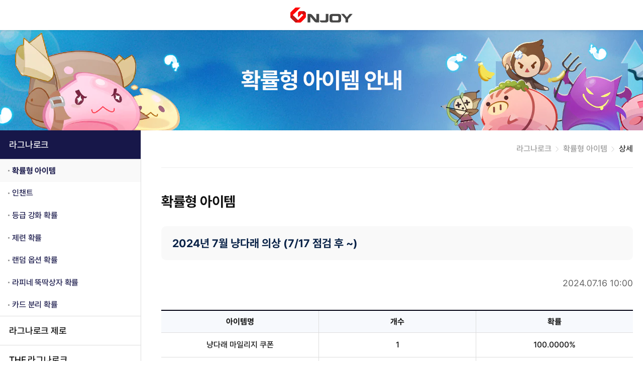

--- FILE ---
content_type: text/html; charset=utf-8
request_url: https://probability.gnjoy.com/RO/LIST1/CKR/0008
body_size: 4687
content:
<!DOCTYPE html>
<html lang="ko">
<head>
    
<meta http-equiv="Content-Type" content="text/html; charset=UTF-8" />
<meta http-equiv="X-UA-Compatible" content="IE=edge" />
<meta name="viewport" content="width=device-width, initial-scale=1.0" />
<!-- S: meta -->
<meta name="keywords" content="" />
<meta name="description" content="" />
<meta property="og:url" content="" />
<meta property="og:title" content="" />
<meta property="og:description" content="" />
<meta property="og:image" content="" />

<!-- S: 240311 수정 -->
<link rel="icon" href="https://imgc.gnjoy.com/gnjoy/probabilityItem/favicon.ico?v=" type="image/x-icon" />
<link rel="shortcut icon" href="https://imgc.gnjoy.com/gnjoy/probabilityItem/favicon.ico?v=" type="image/x-icon" />
<!-- E: 240311 수정 -->

<title>확률형 아이템 안내</title>
<!-- E: meta -->

<script src="https://imgc.gnjoy.com/common/js/jquery-3.last.min.js?v="></script>

<link rel="stylesheet" href="https://imgc.gnjoy.com/common/20220818_common_footer/css/common-footer-noFont.min.css?v=" />

<link rel="stylesheet" type="text/css" href="https://imgc.gnjoy.com/gnjoy/probabilityItem/web/css/common.min.css?v=" />

<!-- Google tag (gtag.js) -->
<script async src="https://www.googletagmanager.com/gtag/js?id=G-4FDVMCWG6C"></script>
<script>
    window.dataLayer = window.dataLayer || [];
    function gtag() { dataLayer.push(arguments); }
    gtag('js', new Date());

    gtag('config', 'G-4FDVMCWG6C');
</script>
    
</head>

<body>

    


    <header class="header" id="header">
    <div class="header__container">
        <a href="https://gnjoy.com" target="_blank" class="logo">
            <h1 class="sr-only">GNJOY</h1>
            <svg viewBox="0 0 259 64" fill="none" xmlns="http://www.w3.org/2000/svg">
                <g>
                    <path d="M234.81 41.5799L246.74 27.2699H258.82L240.46 48.9199V63.6899H229.16V48.9199L210.79 27.2699H222.88L234.81 41.5799Z" class="logo-text" fill="#474747"></path>
                    <path d="M174.33 27.2599H199.75C207.29 27.2599 211.06 30.6099 211.06 37.3099V53.6399C211.06 60.3399 207.29 63.6899 199.75 63.6899H174.33C166.8 63.6899 163.03 60.3399 163.03 53.6399V37.3099C163.02 30.6099 166.79 27.2599 174.33 27.2599ZM174.33 39.8199V51.1199C174.33 53.6199 176 54.8699 179.36 54.8899H194.73C198.08 54.8899 199.75 53.6299 199.75 51.1199V39.8199C199.75 37.3099 198.07 36.0499 194.73 36.0499H179.36C176 36.0499 174.33 37.3099 174.33 39.8199Z" class="logo-text" fill="#474747"></path>
                    <path d="M158.38 27.2599V53.6299C158.38 60.3299 154.61 63.6799 147.07 63.6799H133.46C125.92 63.6799 122.16 60.7399 122.16 54.8899H142.05C145.4 54.8899 147.07 53.6299 147.07 51.1199V27.2599H158.38Z" class="logo-text" fill="#474747"></path>
                    <path d="M81.54 27.2599C84.89 27.2599 87.82 28.5099 90.33 31.0199L108.22 52.3799V27.2599H119.53V63.6799H109.48C106.13 63.6799 103.2 62.4199 100.69 59.9099L82.8 38.5599V63.6799H71.49V27.2599H81.54Z" class="logo-text" fill="#474747"></path>
                    <path d="M62.5499 19.65C62.5499 19.65 61.8499 18.95 60.2899 17.38C58.7299 15.82 56.1699 15.84 56.1699 15.84H39.4999C39.4999 15.84 38.7899 15.85 37.8899 16.07L63.7699 41.94C63.9999 41.04 64.0099 40.33 64.0099 40.33V23.66C63.9999 23.67 64.0699 21.18 62.5499 19.65Z" fill="#C31414"></path>
                    <path d="M0.27002 21.9399C0.0100195 22.8999 0.0100098 23.6699 0.0100098 23.6699V40.3399C0.0100098 40.3399 0.0100281 42.8899 1.56003 44.4599C1.56003 44.4599 17.63 60.5199 19.56 62.4499C21.13 63.9999 23.68 63.9999 23.68 63.9999H40.35C40.35 63.9999 41.12 63.9999 42.08 63.7399L0.27002 21.9399Z" fill="#C31919"></path>
                    <path opacity="0.35" fill-rule="evenodd" clip-rule="evenodd" d="M11.1839 32.8512L0.27002 21.9399C0.0100195 22.8999 0.0100098 23.6699 0.0100098 23.6699V40.3399C0.0100098 40.3399 0.0100206 41.8531 0.718606 43.2659L11.1839 32.8512ZM27.8098 63.9999H23.68C23.68 63.9999 22.1732 63.9999 20.7631 63.2959L31.1331 52.7956L34.832 56.4936L27.8098 63.9999ZM39.5597 15.84H39.4999C39.4999 15.84 38.7899 15.85 37.8899 16.07L48.3416 26.5176L58.5541 16.297C57.3237 15.831 56.1699 15.84 56.1699 15.84H52.7547L52.7547 15.84H39.56L39.5597 15.84ZM63.5686 21.2823L53.3142 31.4883L55.9108 34.0839L64.0099 26.4032V23.66C64.0099 23.66 64.0088 23.6469 64.0082 23.6199C64.0037 23.4061 63.9815 22.3691 63.5686 21.2823Z" fill="black"></path>
                    <path fill-rule="evenodd" clip-rule="evenodd" d="M40.34 0C40.34 0 41.11 0.00999454 42.07 0.259995L0.26001 42.05C9.77516e-06 41.1 0 40.33 0 40.33V23.66C0 23.66 1.83582e-05 21.11 1.55002 19.54L19.55 1.54C21.12 0 23.67 0 23.67 0H40.34ZM35.53 17.3C35.52 17.3 34.8 18.02 33.27 19.56C31.73 21.1 31.73 23.68 31.73 23.68V40.34C31.73 40.34 31.74 41.05 31.96 41.95L57.84 16.07C56.94 15.84 56.22 15.84 56.22 15.84H39.56L39.5584 15.8399C39.4856 15.8379 37.0597 15.7702 35.53 17.3ZM21.9399 63.7299C22.8999 63.9899 23.67 63.9899 23.67 63.9899H40.34C40.34 63.9899 42.89 63.9899 44.46 62.4499C44.46 62.4499 60.52 46.3799 62.46 44.4499C64 42.8799 64.0099 40.3299 64.0099 40.3299V23.6599C64.0099 23.6599 64.0099 22.8799 63.7499 21.9299L21.9399 63.7299Z" fill="#FF0606"></path>
                </g>
            </svg>
        </a>
    </div>
</header>



    <main id="contents" class="main">
        <section class="main__visual">
            <span class="sr-only">확률형 아이템 안내</span>
        </section>
        <section class="main__container">
            <section class="main__lnb">
                
<nav class="lnb">
    <div class="lnb__wrap">
        <div class="select-game-item">
            <ul class="list-1dp">
                        <li class="item">
                            <a class="link" href="/RO/LIST1/CKR/0008">&#xB77C;&#xADF8;&#xB098;&#xB85C;&#xD06C;</a>
                            <ul class="list-2dp">
                                    <li class="item"><a class="link active" href="/RO/LIST1">&#xD655;&#xB960;&#xD615; &#xC544;&#xC774;&#xD15C;</a></li>
                                    <li class="item"><a class="link " href="/RO/ENCHANT">&#xC778;&#xCC48;&#xD2B8;</a></li>
                                    <li class="item"><a class="link " href="/RO/GRADEBUILD">&#xB4F1;&#xAE09; &#xAC15;&#xD654; &#xD655;&#xB960;</a></li>
                                    <li class="item"><a class="link " href="/RO/SMELT">&#xC81C;&#xB828; &#xD655;&#xB960;</a></li>
                                    <li class="item"><a class="link " href="/RO/RANDOMOPTION">&#xB79C;&#xB364; &#xC635;&#xC158; &#xD655;&#xB960;</a></li>
                                    <li class="item"><a class="link " href="/RO/RAFFINEBOX">&#xB77C;&#xD53C;&#xB124; &#xB69D;&#xB531;&#xC0C1;&#xC790; &#xD655;&#xB960;</a></li>
                                    <li class="item"><a class="link " href="/RO/CARD">&#xCE74;&#xB4DC; &#xBD84;&#xB9AC; &#xD655;&#xB960;</a></li>
                            </ul>
                        </li>
                        <li class="item">
                            <a class="link" href="/Board/Detail?gameId=ROZ">&#xB77C;&#xADF8;&#xB098;&#xB85C;&#xD06C; &#xC81C;&#xB85C;</a>
                            <ul class="list-2dp">
                                    <li class="item"><a class="link " href="/ROZ/LIST1">&#xD655;&#xB960;&#xD615; &#xC544;&#xC774;&#xD15C;</a></li>
                                    <li class="item"><a class="link " href="/ROZ/ENCHANT">&#xC778;&#xCC48;&#xD2B8;</a></li>
                                    <li class="item"><a class="link " href="/ROZ/SMELT">&#xC81C;&#xB828; &#xD655;&#xB960;</a></li>
                                    <li class="item"><a class="link " href="/ROZ/CARD">&#xCE74;&#xB4DC; &#xBD84;&#xB9AC; &#xD655;&#xB960;</a></li>
                            </ul>
                        </li>
                        <li class="item">
                            <a class="link" href="/Board/Detail?gameId=THERO">THE &#xB77C;&#xADF8;&#xB098;&#xB85C;&#xD06C;</a>
                            <ul class="list-2dp">
                                    <li class="item"><a class="link " href="/THERO/LIST0">&#xD655;&#xB960; &#xC548;&#xB0B4;</a></li>
                                    <li class="item"><a class="link " href="/THERO/LIST1">&#xC18C;&#xD658;</a></li>
                                    <li class="item"><a class="link " href="/THERO/LIST2">&#xC544;&#xC774;&#xD15C;</a></li>
                                    <li class="item"><a class="link " href="/THERO/LIST3">&#xCF58;&#xD150;&#xCE20;</a></li>
                                    <li class="item"><a class="link " href="/THERO/LIST4">&#xC7A5;&#xBE44;</a></li>
                                    <li class="item"><a class="link " href="/THERO/LIST5">&#xC774;&#xBCA4;&#xD2B8;</a></li>
                            </ul>
                        </li>
                        <li class="item">
                            <a class="link" href="/Board/Detail?gameId=poringidle">&#xD3EC;&#xB9C1; &#xD0A4;&#xC6B0;&#xAE30;</a>
                            <ul class="list-2dp">
                                    <li class="item"><a class="link " href="/poringidle/LIST">&#xD655;&#xB960; &#xC815;&#xBCF4; &#xBAA8;&#xC74C;</a></li>
                                    <li class="item"><a class="link " href="/poringidle/GACHA">&#xC18C;&#xD658;</a></li>
                                    <li class="item"><a class="link " href="/poringidle/EVENT">&#xC774;&#xBCA4;&#xD2B8; &#xAD00;&#xB828;</a></li>
                                    <li class="item"><a class="link " href="/poringidle/CONTENTS">&#xCF58;&#xD150;&#xCE20;</a></li>
                            </ul>
                        </li>
                        <li class="item">
                            <a class="link" href="/Board/Detail?gameId=ROIP">RO &#xC544;&#xC774;&#xB4E4; &#xC5B4;&#xB4DC;&#xBCA4;&#xCC98; PLUS</a>
                            <ul class="list-2dp">
                                    <li class="item"><a class="link " href="/ROIP/ROIP">&#xD655;&#xB960; &#xC815;&#xBCF4; &#xBAA8;&#xC74C;</a></li>
                                    <li class="item"><a class="link " href="/ROIP/LIST1">&#xC544;&#xC774;&#xD15C;</a></li>
                                    <li class="item"><a class="link " href="/ROIP/LIST2">&#xCF58;&#xD150;&#xCE20;</a></li>
                                    <li class="item"><a class="link " href="/ROIP/LIST3">&#xC18C;&#xD658;</a></li>
                                    <li class="item"><a class="link " href="/ROIP/LIST6">&#xC7C1;&#xD0C8; &#xB8F0;&#xB81B;</a></li>
                                    <li class="item"><a class="link " href="/ROIP/LIST7">&#xCE74;&#xB4DC; &#xC7AC;&#xC870;&#xD569;</a></li>
                            </ul>
                        </li>
            </ul>
        </div>
    </div>
</nav>

            </section>
            <section class="main__content">
                <div class="container">
                    <div class="breadcrumb">
                        <!-- 현재경로 표시 -->
                        <span>&#xB77C;&#xADF8;&#xB098;&#xB85C;&#xD06C;</span>
                        <span>&#xD655;&#xB960;&#xD615; &#xC544;&#xC774;&#xD15C;</span>
                            <span>상세</span>
                    </div>

                    <div class="title-wrap">
    <div class="d-flex align-items-center justify-content-between">
        <h2 class="title fs-2">&#xD655;&#xB960;&#xD615; &#xC544;&#xC774;&#xD15C;</h2>
    </div>

        <h3 class="title-item">
2024&#xB144; 7&#xC6D4; &#xB0E5;&#xB2E4;&#xB798; &#xC758;&#xC0C1; (7/17 &#xC810;&#xAC80; &#xD6C4; ~)        </h3>
        <p class="text-right fs-5 my-8">
            2024.07.16 10:00
        </p>
</div>

<div class="content-wrap">
    <section><div class="table-wrap"><table><thead><tr><th>아이템명</th><th>개수</th><th>확률</th></tr></thead><tbody><tr><td>냥다래 마일리지 쿠폰</td><td>1</td><td>100.0000%</td></tr><tr><td>의상 에이스 슈핀네</td><td>1</td><td>3.7000%</td></tr><tr><td>의상 리틀 어비스 드래곤</td><td>1</td><td>3.7000%</td></tr><tr><td>의상 파랑새의 장미장식</td><td>1</td><td>3.7000%</td></tr><tr><td>의상 파란장미의 안대</td><td>1</td><td>3.7000%</td></tr><tr><td>의상 커다란 리본 머플러(파랑)</td><td>1</td><td>3.7000%</td></tr><tr><td>의상 디자이너의 붓</td><td>1</td><td>3.7000%</td></tr><tr><td>의상 토끼 집사</td><td>1</td><td>3.7000%</td></tr><tr><td>의상 오버핏 피아멧트의 두건</td><td>1</td><td>3.7000%</td></tr><tr><td>의상 캔디 헤어</td><td>1</td><td>3.7000%</td></tr><tr><td>의상 언더림 안경</td><td>1</td><td>3.7000%</td></tr><tr><td>의상 천사의 미니실크햇</td><td>1</td><td>3.7000%</td></tr><tr><td>의상 디저트의 포로</td><td>1</td><td>3.7000%</td></tr><tr><td>의상 새끼 데저트 울프</td><td>1</td><td>3.7000%</td></tr><tr><td>의상 하트 천사</td><td>1</td><td>3.7000%</td></tr><tr><td>의상 검정 리본 베레모</td><td>1</td><td>3.7000%</td></tr><tr><td>의상 클로버 헤어핀</td><td>1</td><td>3.7000%</td></tr><tr><td>의상 푸른 강아지 풀</td><td>1</td><td>3.7000%</td></tr><tr><td>의상 꿀벌모자</td><td>1</td><td>11.1000%</td></tr><tr><td>의상 블라인드 글라스</td><td>1</td><td>11.1000%</td></tr><tr><td>의상 파르페 햇</td><td>1</td><td>11.1000%</td></tr><tr><td>의상 허니 디퍼</td><td>1</td><td>3.8000%</td></tr></tbody></table></div></section>
</div>

    <div class="mt-8 d-flex justify-content-center">
        <a href="#" onclick="AppHelper.historyBack('/RO/LIST1');" class="btn-list"> 목록 </a>
    </div>


                </div>
            </section>
        </section>
    </main>

    <!-- S: 240318 수정 -->
<footer class="common-footer" id="footer">
    <div class="common-footer__container">
        <!-- <ul class="common-footer__link">
          <li><a class="link" href="http://www.gravity.co.kr/index.asp" target="_blank">회사소개</a></li>
          <li><a class="link" href="https://member.gnjoy.com/support/terms/terms01.asp">이용약관</a></li>
          <li><a class="link" href="https://member.gnjoy.com/support/terms/terms02.asp">유료서비스 이용약관</a></li>
          <li><a class="link link--privacy" href="https://member.gnjoy.com/support/terms/terms03.asp">개인정보 처리방침</a></li>
          <li><a class="link" href="https://member.gnjoy.com/support/terms/terms04.asp">청소년 보호정책</a></li>
          <li><a class="link" href="//member.gnjoy.com/user/selectiveShutdown/Index.asp?action=parentindex">게임시간선택제</a></li>
          <li><a class="link" href="https://member.gnjoy.com/support/terms/terms06.asp">모바일 이용약관</a></li>
          <li><a class="link" href="https://member.gnjoy.com/support/terms/terms07.asp">모바일 개인정보처리방침</a></li>
          <li><a class="link" href="http://pcbang.gnjoy.com/" target="_blank">PC방 가맹문의</a></li>
          <li><a class="link link--inquiry" href="https://www.gravity.co.kr/kr/utility/contactUs.asp" target="_blank">사업문의</a></li>
        </ul> -->
        <!-- 240325 수정 : 삭제 -->

        <div class="common-footer__txt">
            <address class="common-footer__txt__address">
                <span>㈜그라비티</span>
                <span>대표이사 : 박현철</span>
                <span>서울특별시 마포구 월드컵북로 396, 15층(상암동, 누리꿈스퀘어 연구개발타워)</span>
                <span>전화문의: 1588-9897</span>
                <span>팩스: 02-2132-7077</span>
                <span>
                    e-mail :
                    <a href="/cdn-cgi/l/email-protection#186f7d7a75796b6c7d6a587f6a796e716c61367b7736736a"><span class="__cf_email__" data-cfemail="512634333c302225342311362330273825287f323e7f3a23">[email&#160;protected]</span></a>
                </span>
            </address>
            <address class="common-footer__txt__address">
                <span>사업자등록번호: 201-81-56197</span>
                <span class="btn-bizinfo"><button class="btn" onclick="window.open('//www.ftc.go.kr/bizCommPop.do?wrkr_no=2018156197', 'bizCommPop', 'width=750, height=700')">사업자정보확인</button></span>
                <span>통신사업자등록번호: 제2008-서울마포-0207호</span>
                <span>고객지원센터 : 서울특별시 마포구 월드컵북로 396, 15층(상암동, 누리꿈스퀘어 연구개발타워)</span>
            </address>
        </div>

        <div class="common-footer__bottom">
            <div class="common-footer__bottom__logo">
                <span class="logo logo__gravity"><span class="sr-only">GRAVITY</span></span>
            </div>
            <div class="common-footer__bottom__copyright">© GRAVITY CO., LTD. ALL RIGHTS RESERVED.</div>
        </div>

        <!-- <div class="common-footer__trademarks">
          <p>All <span class="trademarks-btn">trademarks</span> used on this website are the property of their respective owners.</p>
        </div>
        #include file="/common/trademarksPopup/trademarksPopup.html" -->
        <!-- 240325 수정 : 삭제 -->
    </div>
</footer>

    <script data-cfasync="false" src="/cdn-cgi/scripts/5c5dd728/cloudflare-static/email-decode.min.js"></script><script src="https://imgc.gnjoy.com/gnjoy/probabilityItem/web/js/common.min.js?v="></script>
    <script src="/js/AppHelper.js?v=rHspFEdj13qakl82EPYF7hXOd9cz8BeuWU9cNHyY4TE"></script>
    
    


</body>
</html>

--- FILE ---
content_type: text/css
request_url: https://imgc.gnjoy.com/common/20220818_common_footer/css/common-footer-noFont.min.css?v=
body_size: 2607
content:
.common-footer{height:auto;width:100%;padding:30px 0 60px;text-align:center;background-color:#f9f9f9;position:relative;overflow:hidden}.common-footer *{margin:0;padding:0}.common-footer,.common-footer *{-webkit-box-sizing:border-box;box-sizing:border-box;line-height:initial;letter-spacing:initial;word-break:keep-all}.common-footer .txt_hidden,.common-footer .txtHidden,.common-footer caption{display:inline;overflow:hidden;position:absolute;top:0;left:0;font-size:0;text-indent:-9999px}.common-footer.common-footer--simple{padding:30px 0}.common-footer.common-footer--simple .common-footer__bottom{margin-top:0}.common-footer.common-footer--darkmode{background-color:#1e1e23}.common-footer.common-footer--darkmode .common-footer__link li:before{border-left-color:#dcdbdb}.common-footer.common-footer--darkmode .common-footer__link .link{color:#dcdbdb}.common-footer.common-footer--darkmode .logo__gravity{background-position:-10px -65px;width:150px;height:35px}.common-footer.common-footer--darkmode .logo__neocyonGravity{background-position:-10px -175px;width:150px;height:35px}.common-footer.common-footer--darkmode .spr-grade__anab-bsi{background-position:-6px -2694px;width:105px;height:44px}.common-footer__container{max-width:1240px;padding:0 20px;margin:0 auto;width:100%;-webkit-box-sizing:border-box;box-sizing:border-box}.common-footer__link{display:-webkit-box;display:-ms-flexbox;display:flex;-ms-flex-wrap:wrap;flex-wrap:wrap;-webkit-box-pack:center;-ms-flex-pack:center;justify-content:center;margin-bottom:30px}.common-footer__link li{position:relative;padding:0 .5em}.common-footer__link li:nth-child(1):before{content:none}.common-footer__link li:before{content:"";left:-1px;height:.8em;top:50%;margin-top:-0.4em;position:absolute;border-left:1px solid #707070}.common-footer__link .link{display:-webkit-box;display:-ms-flexbox;display:flex;-webkit-box-align:center;-ms-flex-align:center;align-items:center;-webkit-box-pack:center;-ms-flex-pack:center;justify-content:center;color:#707070;font-size:14px;letter-spacing:-0.02em}.common-footer__link .link--privacy{color:#1470e1 !important}.common-footer__link .link--inquiry{color:#00aeef !important}.common-footer__link .link--inquiry:before{content:"";width:14px;height:17px;display:inline-block;background-image:url("data:image/svg+xml,%3Csvg width='14' height='17' viewBox='0 0 14 17' fill='none' xmlns='http://www.w3.org/2000/svg'%3E%3Cpath d='M12.292 9.59921C11.5432 9.28771 10.5623 9.04911 9.4487 8.90988C9.51294 8.28898 9.54362 7.64397 9.54362 7.00105C9.54362 6.35813 9.51268 5.71311 9.4487 5.09012C10.5623 4.95089 11.5408 4.71229 12.2899 4.39843C12.6767 5.18268 12.8953 6.06656 12.8953 7.00105C12.8953 7.93344 12.6788 8.81496 12.292 9.59921ZM6.78893 1.10911C6.85972 1.10702 6.93025 1.10466 7.00105 1.10466C7.07184 1.10466 7.14237 1.10675 7.21317 1.10911C7.63295 1.39413 8.1786 2.4744 8.46597 4.30142C7.48271 4.37431 6.46878 4.36776 5.53639 4.28831C5.8256 2.46784 6.36914 1.39177 6.78893 1.10911ZM5.33948 7.00131C5.33948 6.33401 5.37042 5.72203 5.42574 5.16537C5.96037 5.21414 6.51702 5.23591 7.08705 5.23591C7.58418 5.23591 8.08342 5.21598 8.574 5.17848C8.62932 5.73304 8.66026 6.34056 8.66026 7.00105C8.66026 7.66153 8.62932 8.26906 8.574 8.82151C8.09679 8.78166 7.59756 8.76409 7.08705 8.76409C6.51702 8.76409 5.95827 8.78612 5.42574 8.83489C5.37042 8.27823 5.33948 7.66625 5.33948 7.00131ZM11.8347 3.63202C11.1763 3.89055 10.3192 4.09166 9.34067 4.21306C9.16395 3.05544 8.87238 2.02367 8.47253 1.29029C9.85302 1.64584 11.0395 2.49196 11.8347 3.63202ZM5.52957 1.29029C5.12971 2.01922 4.84024 3.04233 4.66142 4.19103C3.696 4.05836 2.84096 3.84414 2.20459 3.57669C2.99985 2.46548 4.16875 1.64138 5.52957 1.29029ZM11.4524 12.3528C13.0144 11.067 14 9.17732 14 7.00131C14 3.13934 10.8604 0 7.00105 0C3.56122 0 0.695621 2.48987 0.110387 5.76398C0.037495 6.16594 0 6.57917 0 7.00105C0 10.8628 2.05409 13.8914 6.01386 15.0328V16.7809L11.8513 13.41L6.0136 10.0397V11.6952C2.81893 11.6952 1.11567 9.10495 1.11567 6.64629C1.13324 6.34528 1.17283 6.05004 1.23471 5.76398C1.343 5.26239 1.51317 4.78518 1.74286 4.34127C2.47204 4.66614 3.44166 4.91786 4.55313 5.0681C4.4868 5.69791 4.45586 6.34948 4.45586 7.00131C4.45586 7.65078 4.4868 8.30262 4.55313 8.93216C3.87692 9.02262 3.25419 9.1532 2.70409 9.31419C2.73712 9.35405 2.76597 9.3939 2.79691 9.43349C2.89418 9.55725 2.98464 9.67655 3.07982 9.76701L3.10185 9.78694L3.12177 9.81133C3.19231 9.89104 3.27857 9.96812 3.37349 10.0478C3.76889 9.95292 4.20205 9.87111 4.66142 9.80923C4.7233 10.2025 4.79619 10.5804 4.88246 10.9359H4.88456C5.02824 10.98 5.15174 11.0177 5.24036 11.0222H5.26685C5.26685 11.0222 5.33082 11.0287 5.35075 11.0311V8.89257L6.66963 9.65269C6.80886 9.65033 6.94808 9.64824 7.08731 9.64824C7.56006 9.64824 8.02416 9.6658 8.46597 9.6991C8.4151 10.0193 8.35768 10.3176 8.2937 10.5916L9.08896 11.051C9.18834 10.6556 9.2746 10.2293 9.34094 9.7872C10.3218 9.90887 11.1792 10.1097 11.8374 10.3682C11.4464 10.9273 10.9624 11.4155 10.4057 11.8109L11.4524 12.3528Z' fill='%2300AEEF' /%3E%3C/svg%3E")}.common-footer__txt{margin-bottom:30px}.common-footer__txt *{color:#707070;font-size:12px}.common-footer__txt .btn{cursor:pointer;background:none;vertical-align:initial;text-decoration:underline;text-underline-offset:2px;letter-spacing:-0.02em;border:0;outline:0}.common-footer__txt__address{display:block;font-style:normal}.common-footer__txt span{padding:.1em .3em;line-height:1.3;display:inline-block}.common-footer__game-info{display:-webkit-box;display:-ms-flexbox;display:flex;-webkit-box-pack:center;-ms-flex-pack:center;justify-content:center;-ms-flex-wrap:wrap;flex-wrap:wrap;margin-left:-2px;margin-right:-2px;margin-top:-4px}.common-footer__game-info>*{margin:4px 2px 0}.common-footer .game-grade-mark{display:-webkit-box;display:-ms-flexbox;display:flex;-webkit-box-pack:center;-ms-flex-pack:center;justify-content:center}.common-footer .game-grade-mark>*{margin-left:4px}.common-footer .game-grade-mark>*:nth-child(1){margin-left:0}.common-footer .game-grade-table{table-layout:fixed;text-align:left;height:54px;width:auto}.common-footer .game-grade-table tr{height:auto;background:none}.common-footer .game-grade-table colgroup col:nth-child(1){width:54px}.common-footer .game-grade-table colgroup col:nth-child(3){width:108px}.common-footer .game-grade-table td,.common-footer .game-grade-table th{background:none;height:auto;border:0;letter-spacing:-0.02em;line-height:1;vertical-align:middle;font-size:11px;border-top:1px solid rgba(255,255,255,.2);border-left:1px solid rgba(255,255,255,.2);padding:1px 5px;font-weight:300}.common-footer .game-grade-table td:nth-child(1),.common-footer .game-grade-table th:nth-child(1){border-left:0}.common-footer .game-grade-table tr:nth-child(1) th,.common-footer .game-grade-table tr:nth-child(1) td{border-top:0}.common-footer .game-grade-table--all{background-color:#050}.common-footer .game-grade-table--all td,.common-footer .game-grade-table--all th{color:#fff;border-color:#228922}.common-footer .game-grade-table--12{background-color:#007}.common-footer .game-grade-table--12 td,.common-footer .game-grade-table--12 th{color:#fff;border-color:#2929a5}.common-footer .game-grade-table--15{background-color:#fc0}.common-footer .game-grade-table--15 td,.common-footer .game-grade-table--15 th{color:#000;border-color:#877222}.common-footer .game-grade-table--18{background-color:#400}.common-footer .game-grade-table--18 td,.common-footer .game-grade-table--18 th{color:#fff;border-color:#7c1f1f}.common-footer__bottom{margin-top:20px;display:-webkit-box;display:-ms-flexbox;display:flex;-webkit-box-align:center;-ms-flex-align:center;align-items:center;-webkit-box-pack:center;-ms-flex-pack:center;justify-content:center;-ms-flex-wrap:wrap;flex-wrap:wrap}.common-footer__bottom__copyright{font-size:12px;color:#676767;margin-left:12px}.common-footer__bottom__copyright br{display:none}.common-footer__trademarks{margin-top:10px;color:#707070;text-align:center}.common-footer__trademarks p{font-size:12px}.common-footer__trademarks p .trademarks-btn{font-size:12px;text-decoration:underline;cursor:pointer}.common-footer .sr-only{position:absolute;width:1px;height:1px;padding:0;margin:-1px;overflow:hidden;clip:rect(0, 0, 0, 0);white-space:nowrap;border:0}.common-footer .spr-grade{background-image:url(../images/spr-grade.png);background-repeat:no-repeat;display:inline-block}.common-footer .spr-grade__all{background-position:-10px -1666px;width:46px;height:54px}.common-footer .spr-grade__12{background-position:-10px -1740px;width:46px;height:54px}.common-footer .spr-grade__15{background-position:-10px -1814px;width:46px;height:54px}.common-footer .spr-grade__18{background-position:-10px -1888px;width:46px;height:54px}.common-footer .spr-grade__test{background-position:-10px -1962px;width:46px;height:54px}.common-footer .spr-grade__language{background-position:-10px -2036px;width:46px;height:54px}.common-footer .spr-grade__gambling{background-position:-10px -2110px;width:46px;height:54px}.common-footer .spr-grade__crime{background-position:-10px -2184px;width:46px;height:54px}.common-footer .spr-grade__fear{background-position:-10px -2258px;width:46px;height:54px}.common-footer .spr-grade__drug{background-position:-10px -2332px;width:46px;height:54px}.common-footer .spr-grade__sexuality{background-position:-10px -2406px;width:46px;height:54px}.common-footer .spr-grade__violence{background-position:-10px -2480px;width:46px;height:54px}.common-footer .spr-grade__anab-bsi{background-position:-10px -2554px;width:66px;height:28px}.common-footer .logo{background-image:url(../images/footerlogo.png);background-repeat:no-repeat;display:inline-block}.common-footer .logo__gravity{background-position:-10px -10px;width:150px;height:35px}.common-footer .logo__neocyonGravity{background-position:-10px -120px;width:150px;height:35px}

--- FILE ---
content_type: text/css
request_url: https://imgc.gnjoy.com/gnjoy/probabilityItem/web/css/common.min.css?v=
body_size: 6248
content:
@font-face{font-family:"Pretendard";src:url("https://imgc.gnjoy.com/common/fonts/pretendard/Pretendard-Regular.woff") format("woff");font-weight:400;font-style:normal}@font-face{font-family:"Pretendard";src:url("https://imgc.gnjoy.com/common/fonts/pretendard/Pretendard-Medium.woff") format("woff");font-weight:500;font-style:normal}@font-face{font-family:"Pretendard";src:url("https://imgc.gnjoy.com/common/fonts/pretendard/Pretendard-Bold.woff") format("woff");font-weight:700;font-style:normal}@font-face{font-family:"Pretendard";src:url("https://imgc.gnjoy.com/common/fonts/pretendard/Pretendard-Black.woff") format("woff");font-weight:900;font-style:normal}.d-none{display:none}.d-inline-block{display:inline-block !important}.d-block{display:block}.d-flex{display:-webkit-box;display:-ms-flexbox;display:flex}.align-items-center{-webkit-box-align:center;-ms-flex-align:center;align-items:center}.justify-content-between{-webkit-box-pack:justify;-ms-flex-pack:justify;justify-content:space-between}.justify-content-center{-webkit-box-pack:center;-ms-flex-pack:center;justify-content:center}.text-right{text-align:right !important}.text-left{text-align:left !important}.text-center{text-align:center !important}.btn-list{height:3.125em;min-width:120px;padding:0 1em;background-color:#092247;color:#fff;font-weight:600;border-radius:10px;-webkit-box-align:center;-ms-flex-align:center;align-items:center;-webkit-box-pack:center;-ms-flex-pack:center;justify-content:center;display:-webkit-inline-box;display:-ms-inline-flexbox;display:inline-flex}.btn-list:hover{background-color:#0c2d5e}.sr-only{position:absolute;width:1px;height:1px;padding:0;margin:-1px;overflow:hidden;clip:rect(0, 0, 0, 0);white-space:nowrap;border:0}.bar-txt{display:-webkit-box;display:-ms-flexbox;display:flex;-webkit-box-align:center;-ms-flex-align:center;align-items:center;-ms-flex-wrap:wrap;flex-wrap:wrap;margin-left:-0.8em;position:relative;overflow:hidden}.bar-txt__span{padding:0 .8em;position:relative}.bar-txt__span:before{position:absolute;content:"";height:.8em;border-right:1px solid #ddd;left:-1px;top:50%;margin-top:-0.4em;display:block}.text-color-1{color:#092247}.fw-lighter{font-weight:lighter}.fw-light{font-weight:light}.fw-normal{font-weight:normal}.fw-medium{font-weight:medium}.fw-bold{font-weight:bold}.fw-bolder{font-weight:bolder}.text-gray-1{color:#111}.text-gray-2{color:#222}.text-gray-3{color:#333}.text-gray-4{color:#444}.text-gray-5{color:#555}.text-gray-6{color:#666}.text-gray-7{color:#777}.text-gray-8{color:#888}.text-gray-9{color:#999}.fs-1{font-size:2rem}.fs-2{font-size:1.75rem}.fs-3{font-size:1.375rem}.fs-4{font-size:1.25rem}.fs-5{font-size:1.125rem}.m-20{margin:5rem !important}.mt-20,.my-20{margin-top:5rem !important}.mr-20,.mx-20{margin-right:5rem !important}.mb-20,.my-20{margin-bottom:5rem !important}.ml-20,.mx-20{margin-left:5rem !important}.m-19{margin:4.75rem !important}.mt-19,.my-19{margin-top:4.75rem !important}.mr-19,.mx-19{margin-right:4.75rem !important}.mb-19,.my-19{margin-bottom:4.75rem !important}.ml-19,.mx-19{margin-left:4.75rem !important}.m-18{margin:4.5rem !important}.mt-18,.my-18{margin-top:4.5rem !important}.mr-18,.mx-18{margin-right:4.5rem !important}.mb-18,.my-18{margin-bottom:4.5rem !important}.ml-18,.mx-18{margin-left:4.5rem !important}.m-17{margin:4.25rem !important}.mt-17,.my-17{margin-top:4.25rem !important}.mr-17,.mx-17{margin-right:4.25rem !important}.mb-17,.my-17{margin-bottom:4.25rem !important}.ml-17,.mx-17{margin-left:4.25rem !important}.m-16{margin:4rem !important}.mt-16,.my-16{margin-top:4rem !important}.mr-16,.mx-16{margin-right:4rem !important}.mb-16,.my-16{margin-bottom:4rem !important}.ml-16,.mx-16{margin-left:4rem !important}.m-15{margin:3.75rem !important}.mt-15,.my-15{margin-top:3.75rem !important}.mr-15,.mx-15{margin-right:3.75rem !important}.mb-15,.my-15{margin-bottom:3.75rem !important}.ml-15,.mx-15{margin-left:3.75rem !important}.m-14{margin:3.5rem !important}.mt-14,.my-14{margin-top:3.5rem !important}.mr-14,.mx-14{margin-right:3.5rem !important}.mb-14,.my-14{margin-bottom:3.5rem !important}.ml-14,.mx-14{margin-left:3.5rem !important}.m-13{margin:3.25rem !important}.mt-13,.my-13{margin-top:3.25rem !important}.mr-13,.mx-13{margin-right:3.25rem !important}.mb-13,.my-13{margin-bottom:3.25rem !important}.ml-13,.mx-13{margin-left:3.25rem !important}.m-12{margin:3rem !important}.mt-12,.my-12{margin-top:3rem !important}.mr-12,.mx-12{margin-right:3rem !important}.mb-12,.my-12{margin-bottom:3rem !important}.ml-12,.mx-12{margin-left:3rem !important}.m-11{margin:2.75rem !important}.mt-11,.my-11{margin-top:2.75rem !important}.mr-11,.mx-11{margin-right:2.75rem !important}.mb-11,.my-11{margin-bottom:2.75rem !important}.ml-11,.mx-11{margin-left:2.75rem !important}.m-10{margin:2.5rem !important}.mt-10,.my-10{margin-top:2.5rem !important}.mr-10,.mx-10{margin-right:2.5rem !important}.mb-10,.my-10{margin-bottom:2.5rem !important}.ml-10,.mx-10{margin-left:2.5rem !important}.m-9{margin:2.25rem !important}.mt-9,.my-9{margin-top:2.25rem !important}.mr-9,.mx-9{margin-right:2.25rem !important}.mb-9,.my-9{margin-bottom:2.25rem !important}.ml-9,.mx-9{margin-left:2.25rem !important}.m-8{margin:2rem !important}.mt-8,.my-8{margin-top:2rem !important}.mr-8,.mx-8{margin-right:2rem !important}.mb-8,.my-8{margin-bottom:2rem !important}.ml-8,.mx-8{margin-left:2rem !important}.m-7{margin:1.75rem !important}.mt-7,.my-7{margin-top:1.75rem !important}.mr-7,.mx-7{margin-right:1.75rem !important}.mb-7,.my-7{margin-bottom:1.75rem !important}.ml-7,.mx-7{margin-left:1.75rem !important}.m-6{margin:1.5rem !important}.mt-6,.my-6{margin-top:1.5rem !important}.mr-6,.mx-6{margin-right:1.5rem !important}.mb-6,.my-6{margin-bottom:1.5rem !important}.ml-6,.mx-6{margin-left:1.5rem !important}.m-5{margin:1.25rem !important}.mt-5,.my-5{margin-top:1.25rem !important}.mr-5,.mx-5{margin-right:1.25rem !important}.mb-5,.my-5{margin-bottom:1.25rem !important}.ml-5,.mx-5{margin-left:1.25rem !important}.m-4{margin:1rem !important}.mt-4,.my-4{margin-top:1rem !important}.mr-4,.mx-4{margin-right:1rem !important}.mb-4,.my-4{margin-bottom:1rem !important}.ml-4,.mx-4{margin-left:1rem !important}.m-3{margin:.75rem !important}.mt-3,.my-3{margin-top:.75rem !important}.mr-3,.mx-3{margin-right:.75rem !important}.mb-3,.my-3{margin-bottom:.75rem !important}.ml-3,.mx-3{margin-left:.75rem !important}.m-2{margin:.5rem !important}.mt-2,.my-2{margin-top:.5rem !important}.mr-2,.mx-2{margin-right:.5rem !important}.mb-2,.my-2{margin-bottom:.5rem !important}.ml-2,.mx-2{margin-left:.5rem !important}.m-1{margin:.25rem !important}.mt-1,.my-1{margin-top:.25rem !important}.mr-1,.mx-1{margin-right:.25rem !important}.mb-1,.my-1{margin-bottom:.25rem !important}.ml-1,.mx-1{margin-left:.25rem !important}.m-0{margin:0rem !important}.mt-0,.my-0{margin-top:0rem !important}.mr-0,.mx-0{margin-right:0rem !important}.mb-0,.my-0{margin-bottom:0rem !important}.ml-0,.mx-0{margin-left:0rem !important}.p-20{padding:5rem !important}.pt-20,.py-20{padding-top:5rem !important}.pr-20,.px-20{padding-right:5rem !important}.pb-20,.py-20{padding-bottom:5rem !important}.pl-20,.px-20{padding-left:5rem !important}.p-19{padding:4.75rem !important}.pt-19,.py-19{padding-top:4.75rem !important}.pr-19,.px-19{padding-right:4.75rem !important}.pb-19,.py-19{padding-bottom:4.75rem !important}.pl-19,.px-19{padding-left:4.75rem !important}.p-18{padding:4.5rem !important}.pt-18,.py-18{padding-top:4.5rem !important}.pr-18,.px-18{padding-right:4.5rem !important}.pb-18,.py-18{padding-bottom:4.5rem !important}.pl-18,.px-18{padding-left:4.5rem !important}.p-17{padding:4.25rem !important}.pt-17,.py-17{padding-top:4.25rem !important}.pr-17,.px-17{padding-right:4.25rem !important}.pb-17,.py-17{padding-bottom:4.25rem !important}.pl-17,.px-17{padding-left:4.25rem !important}.p-16{padding:4rem !important}.pt-16,.py-16{padding-top:4rem !important}.pr-16,.px-16{padding-right:4rem !important}.pb-16,.py-16{padding-bottom:4rem !important}.pl-16,.px-16{padding-left:4rem !important}.p-15{padding:3.75rem !important}.pt-15,.py-15{padding-top:3.75rem !important}.pr-15,.px-15{padding-right:3.75rem !important}.pb-15,.py-15{padding-bottom:3.75rem !important}.pl-15,.px-15{padding-left:3.75rem !important}.p-14{padding:3.5rem !important}.pt-14,.py-14{padding-top:3.5rem !important}.pr-14,.px-14{padding-right:3.5rem !important}.pb-14,.py-14{padding-bottom:3.5rem !important}.pl-14,.px-14{padding-left:3.5rem !important}.p-13{padding:3.25rem !important}.pt-13,.py-13{padding-top:3.25rem !important}.pr-13,.px-13{padding-right:3.25rem !important}.pb-13,.py-13{padding-bottom:3.25rem !important}.pl-13,.px-13{padding-left:3.25rem !important}.p-12{padding:3rem !important}.pt-12,.py-12{padding-top:3rem !important}.pr-12,.px-12{padding-right:3rem !important}.pb-12,.py-12{padding-bottom:3rem !important}.pl-12,.px-12{padding-left:3rem !important}.p-11{padding:2.75rem !important}.pt-11,.py-11{padding-top:2.75rem !important}.pr-11,.px-11{padding-right:2.75rem !important}.pb-11,.py-11{padding-bottom:2.75rem !important}.pl-11,.px-11{padding-left:2.75rem !important}.p-10{padding:2.5rem !important}.pt-10,.py-10{padding-top:2.5rem !important}.pr-10,.px-10{padding-right:2.5rem !important}.pb-10,.py-10{padding-bottom:2.5rem !important}.pl-10,.px-10{padding-left:2.5rem !important}.p-9{padding:2.25rem !important}.pt-9,.py-9{padding-top:2.25rem !important}.pr-9,.px-9{padding-right:2.25rem !important}.pb-9,.py-9{padding-bottom:2.25rem !important}.pl-9,.px-9{padding-left:2.25rem !important}.p-8{padding:2rem !important}.pt-8,.py-8{padding-top:2rem !important}.pr-8,.px-8{padding-right:2rem !important}.pb-8,.py-8{padding-bottom:2rem !important}.pl-8,.px-8{padding-left:2rem !important}.p-7{padding:1.75rem !important}.pt-7,.py-7{padding-top:1.75rem !important}.pr-7,.px-7{padding-right:1.75rem !important}.pb-7,.py-7{padding-bottom:1.75rem !important}.pl-7,.px-7{padding-left:1.75rem !important}.p-6{padding:1.5rem !important}.pt-6,.py-6{padding-top:1.5rem !important}.pr-6,.px-6{padding-right:1.5rem !important}.pb-6,.py-6{padding-bottom:1.5rem !important}.pl-6,.px-6{padding-left:1.5rem !important}.p-5{padding:1.25rem !important}.pt-5,.py-5{padding-top:1.25rem !important}.pr-5,.px-5{padding-right:1.25rem !important}.pb-5,.py-5{padding-bottom:1.25rem !important}.pl-5,.px-5{padding-left:1.25rem !important}.p-4{padding:1rem !important}.pt-4,.py-4{padding-top:1rem !important}.pr-4,.px-4{padding-right:1rem !important}.pb-4,.py-4{padding-bottom:1rem !important}.pl-4,.px-4{padding-left:1rem !important}.p-3{padding:.75rem !important}.pt-3,.py-3{padding-top:.75rem !important}.pr-3,.px-3{padding-right:.75rem !important}.pb-3,.py-3{padding-bottom:.75rem !important}.pl-3,.px-3{padding-left:.75rem !important}.p-2{padding:.5rem !important}.pt-2,.py-2{padding-top:.5rem !important}.pr-2,.px-2{padding-right:.5rem !important}.pb-2,.py-2{padding-bottom:.5rem !important}.pl-2,.px-2{padding-left:.5rem !important}.p-1{padding:.25rem !important}.pt-1,.py-1{padding-top:.25rem !important}.pr-1,.px-1{padding-right:.25rem !important}.pb-1,.py-1{padding-bottom:.25rem !important}.pl-1,.px-1{padding-left:.25rem !important}.p-0{padding:0rem !important}.pt-0,.py-0{padding-top:0rem !important}.pr-0,.px-0{padding-right:0rem !important}.pb-0,.py-0{padding-bottom:0rem !important}.pl-0,.px-0{padding-left:0rem !important}.m-auto{margin:auto !important}.mt-auto,.my-auto{margin-top:auto !important}.mr-auto,.mx-auto{margin-right:auto !important}.mb-auto,.my-auto{margin-bottom:auto !important}.ml-auto,.mx-auto{margin-left:auto !important}/*! normalize.css v8.0.1 | MIT License | github.com/necolas/normalize.css */html{line-height:1.5;-webkit-text-size-adjust:100%;min-width:320px;word-break:keep-all;font-family:"Pretendard",sans-serif;color:#666;font-size:16px}body{margin:0}main{display:block}hr{-webkit-box-sizing:content-box;box-sizing:content-box;height:0;overflow:visible}pre{font-family:monospace,monospace;font-size:1em}a{color:inherit;text-decoration:none;background-color:rgba(0,0,0,0)}abbr[title],dfn[title]{border-bottom:none;text-decoration:underline}b,strong{font-weight:bolder}code,kbd,samp{font-family:monospace,monospace;font-size:1em}small{font-size:80%}sub,sup{font-size:75%;line-height:0;position:relative;vertical-align:baseline}sub{bottom:-0.25em}sup{top:-0.5em}img{border-style:none}button,input,optgroup,select,textarea{font-size:1rem;font-family:inherit;line-height:1.2;margin:0;padding:0;vertical-align:middle}button,input{overflow:visible}button,select{text-transform:none}button,[type=button],[type=reset],[type=submit]{-webkit-appearance:button}button::-moz-focus-inner,[type=button]::-moz-focus-inner,[type=reset]::-moz-focus-inner,[type=submit]::-moz-focus-inner{border-style:none;padding:0}button:-moz-focusring,[type=button]:-moz-focusring,[type=reset]:-moz-focusring,[type=submit]:-moz-focusring{outline:1px dotted ButtonText}fieldset{border:0}legend{-webkit-box-sizing:border-box;box-sizing:border-box;color:inherit;display:table;max-width:100%;padding:0;white-space:normal}progress{vertical-align:baseline}textarea{overflow:auto}[type=checkbox],[type=radio]{-webkit-box-sizing:border-box;box-sizing:border-box;padding:0}[type=number]::-webkit-inner-spin-button,[type=number]::-webkit-outer-spin-button{height:auto}[type=search]{-webkit-appearance:textfield;outline-offset:-2px}[type=search]::-webkit-search-decoration{-webkit-appearance:none}::-webkit-file-upload-button{-webkit-appearance:button;font:inherit}details{display:block}summary{display:list-item}template{display:none}[hidden]{display:none}html,body,div,span,applet,object,iframe,h1,h2,h3,h4,h5,h6,p,blockquote,pre,a,abbr,acronym,address,big,cite,code,del,dfn,em,img,ins,kbd,q,s,samp,small,strike,strong,sub,sup,tt,var,b,u,i,center,dl,dt,dd,ol,ul,li,fieldset,form,label,legend,table,caption,tbody,tfoot,thead,tr,th,td,article,aside,canvas,details,embed,figure,figcaption,footer,header,hgroup,menu,nav,output,ruby,section,summary,time,mark,audio,video,input,select,optgroup,button{margin:0;padding:0;-webkit-box-sizing:border-box;box-sizing:border-box}article,aside,details,figcaption,figure,footer,header,hgroup,menu,nav,section{display:block}ol,ul,li{padding:0;list-style:none}table{border-collapse:collapse;border-spacing:0}blockquote,q{quotes:none}blockquote:before,blockquote:after,q:before,q:after{content:none}button{background:rgba(0,0,0,0);border:none;cursor:pointer;vertical-align:middle;margin:0;cursor:pointer;-webkit-appearance:none}input[type=submit],input[type=button],input[type=reset]{cursor:pointer;-webkit-appearance:none}img,fieldset{border:0;outline:none}img{border:0;max-width:100%;vertical-align:top}select{margin:0;resize:none;vertical-align:middle;-webkit-border-radius:0;-webkit-appearance:none;-moz-appearance:none;-webkit-user-select:none;-moz-user-select:none;-ms-user-select:none;user-select:none;text-overflow:"";zoom:1;background-color:#fff;padding-right:22px;background-repeat:no-repeat;background-position:calc(100% - 10px) center;background-image:url("data:image/svg+xml,%3Csvg width='12' height='6' viewBox='0 0 12 6' fill='none' xmlns='http://www.w3.org/2000/svg'%3E%3Cpath d='M0.483887 0.241943L5.99989 5.75794L11.5159 0.241943' stroke='black' stroke-miterlimit='10' stroke-linecap='round' stroke-linejoin='round'/%3E%3C/svg%3E");background-size:12px}select::-ms-expand{display:none}input[type=search]::-ms-clear,input[type=search]::-ms-reveal{display:none;width:0;height:0}input[type=search]::-webkit-search-decoration,input[type=search]::-webkit-search-cancel-button,input[type=search]::-webkit-search-results-button,input[type=search]::-webkit-search-results-decoration{display:none}*{outline:none !important}textarea:focus{outline:none !important}button:focus{outline:none !important}input:focus{outline:none !important}*,*:after,*:before{-webkit-box-sizing:border-box;box-sizing:border-box}html{scroll-behavior:smooth}body{width:100%;margin:0 auto;-webkit-transition:opacity 300ms !important;transition:opacity 300ms !important;opacity:0}html{background-color:#fff}body[data-loading=done]{opacity:1}body:after{clear:both;display:block;content:""}.container{padding:0 20px;width:100%;margin:0 auto}body{padding-top:60px}.header{position:relative;top:0;z-index:200;position:fixed;top:0;left:0;width:100%;min-width:1024px;background-color:#fff;text-align:center;padding:0 30px;background-color:#fff;-webkit-box-shadow:0 0 5px rgba(0,0,0,.2);box-shadow:0 0 5px rgba(0,0,0,.2);color:#000}html,body{scroll-padding-top:60px}.header__container{position:relative;width:100%;height:60px}.header .logo{display:inline-block;width:124px;height:60px;line-height:60px;font-size:0}.header .logo svg{vertical-align:middle}.select-game-item{letter-spacing:-0.01em}.select-game-item .item .link{-webkit-box-align:center;-ms-flex-align:center;align-items:center;display:-webkit-box;display:-ms-flexbox;display:flex;cursor:pointer}.select-game-item .item .link:hover{text-decoration:underline}.select-game-item .list-1dp{-webkit-box-flex:1;-ms-flex:1 1 auto;flex:1 1 auto;-ms-flex-item-align:start;align-self:flex-start;width:100%;position:relative;line-height:1.2;text-align:left}.select-game-item .list-1dp>.item:has(.list-2dp)>.link:before{content:""}.select-game-item .list-1dp>.item{border-bottom:1px solid #ddd;font-size:1.125rem;font-weight:500;background-color:#fff;color:#000}.select-game-item .list-1dp>.item>.link{padding:1em;position:relative}.select-game-item .list-1dp>.item>.link:before{position:absolute;display:block;right:1em;top:50%;margin-top:-7px;width:15px;height:15px;background-repeat:no-repeat;background-position:0 4px;background-image:url("data:image/svg+xml,%3Csvg xmlns='http://www.w3.org/2000/svg' xmlns:xlink='http://www.w3.org/1999/xlink' width='15px' height='11px'%3E%3Cpath fill-rule='evenodd' stroke='rgb(17, 17, 17)' stroke-width='2px' stroke-linecap='butt' stroke-linejoin='miter' fill='none' d='M1.1000,1.1000 L6.1000,6.1000 L11.1000,1.1000 '/%3E%3C/svg%3E");-webkit-transform:rotateX(0);transform:rotateX(0)}.select-game-item .list-1dp>.item.open{background-color:#171749;color:#fff}.select-game-item .list-1dp>.item.open>.link:before{-webkit-transform:rotateX(180deg);transform:rotateX(180deg);background-image:url("data:image/svg+xml,%3Csvg xmlns='http://www.w3.org/2000/svg' xmlns:xlink='http://www.w3.org/1999/xlink' width='15px' height='11px'%3E%3Cpath fill-rule='evenodd' stroke='rgb(255, 255, 255)' stroke-width='2px' stroke-linecap='butt' stroke-linejoin='miter' fill='none' d='M1.1000,1.1000 L6.1000,6.1000 L11.1000,1.1000 '/%3E%3C/svg%3E")}.select-game-item .list-2dp{border-top:1px solid #ddd;background-color:#fff;display:none}.select-game-item .list-2dp .item{font-weight:600;color:#999;font-size:1rem}.select-game-item .list-2dp .link{padding:.8em;padding-left:1.5em;position:relative;color:#171749;font-weight:500}.select-game-item .list-2dp .link:before{margin-right:.3em;content:"";width:3px;height:3px;border-radius:3px;left:1em;margin-top:-1px;top:50%;background-color:#999;position:absolute;display:inline-block}.select-game-item .list-2dp .link.active{font-weight:700;background-color:#f9f9f9}.main__content{border-left:1px solid #ddd}.lnb{top:60px;background-color:#fff;text-align:center;width:280px;position:sticky}.lnb__wrap{position:relative;top:0;max-height:calc(100vh - 60px);overflow-y:auto;overflow-anchor:visible}.lnb__wrap::-webkit-scrollbar-button{width:0;height:0}.lnb__wrap::-webkit-scrollbar{width:4px}.lnb__wrap::-webkit-scrollbar-track{background-color:#d0dce2}.lnb__wrap::-webkit-scrollbar-thumb{border-radius:4px;background-color:#c1c8d1}.lnb__toggle{z-index:3;position:absolute;-webkit-transform:translateX(100%);transform:translateX(100%);top:0;background:url(../images/inc/nav-btn_m.png) no-repeat 50% 50%;background-size:cover;width:140/div(1000px, 1px)/100vw;height:131/div(1000px, 1px)/100vw;-webkit-transition:300ms right;transition:300ms right;right:0;width:40px;height:40px;right:0;background-color:#22bbc1}.lnb__toggle.on{right:140/div(1000px, 1px)/100vw;background-image:url(../images/inc/nav-close_m.png)}.lnb__toggle.on{right:0;background-color:#171749}.blind{-webkit-backdrop-filter:blur(4px);backdrop-filter:blur(4px);display:none;background-color:rgba(0,0,0,.7);position:fixed;overflow-y:auto;-webkit-overflow-scrolling:touch;left:0;top:0;right:0;bottom:0;z-index:300;text-align:left}.blind--btnClosed{display:none;z-index:500;width:80px;height:80px;cursor:pointer;right:0;top:0;position:fixed;background:url("data:image/svg+xml,%0A%3Csvg width='31' height='31' viewBox='0 0 31 31' fill='none' xmlns='http://www.w3.org/2000/svg'%3E%3Cpath fill-rule='evenodd' clip-rule='evenodd' d='M27.5858 30.4142C28.3668 31.1953 29.6332 31.1953 30.4142 30.4142C31.1953 29.6332 31.1953 28.3668 30.4142 27.5858L18.6642 15.8358L19 15.5L18.6642 15.1642L30.4142 3.41422C31.1953 2.63317 31.1953 1.36684 30.4142 0.585788C29.6332 -0.195261 28.3668 -0.195261 27.5858 0.585788L15.8358 12.3358L15.5 12L15.1642 12.3358L3.41421 0.585786C2.63316 -0.195262 1.36683 -0.195262 0.585786 0.585786C-0.195262 1.36684 -0.195262 2.63317 0.585786 3.41421L12.3358 15.1642L12 15.5L12.3358 15.8358L0.585786 27.5858C-0.195262 28.3668 -0.195262 29.6332 0.585786 30.4142C1.36684 31.1953 2.63317 31.1953 3.41421 30.4142L15.1642 18.6642L15.5 19L15.8358 18.6642L27.5858 30.4142ZM15.8358 18.6642L18.6642 15.8358L18.3284 15.5L18.6642 15.1642L15.8358 12.3358L15.5 12.6716L15.1642 12.3358L12.3358 15.1642L12.6716 15.5L12.3358 15.8358L15.1642 18.6642L15.5 18.3284L15.8358 18.6642Z' fill='white'/%3E%3C/svg%3E%0A") no-repeat 50% 50%;opacity:.8}.blind--btnClosed:focus,.blind--btnClosed:hover{opacity:1}.popup{display:none;z-index:400;position:fixed;width:100%;height:100%;top:0;left:0;-webkit-box-align:center;-ms-flex-align:center;align-items:center;-webkit-box-pack:center;-ms-flex-pack:center;justify-content:center}.popup *{letter-spacing:-0.05em;word-break:keep-all}.popup__scroll{max-height:calc(100vh - 100px);overflow-x:hidden;overflow-y:auto;position:relative;padding-right:0;overflow-anchor:none;-ms-scroll-chaining:none;overscroll-behavior:contain}.popup__scroll::-webkit-scrollbar{width:6px}.popup__scroll::-webkit-scrollbar-track{background-color:rgba(0,0,0,0)}.popup__scroll::-webkit-scrollbar-thumb{border-radius:3px;background-color:rgba(255,255,255,.3)}.popup__scroll::-webkit-scrollbar-button{width:0;height:0}.popup__wrap{position:relative;width:100%;max-width:1200px}.popup--video{display:-webkit-box !important;display:-ms-flexbox !important;display:flex !important;opacity:0;z-index:-2;-webkit-transition:500ms opacity;transition:500ms opacity;-webkit-transition-delay:100ms;transition-delay:100ms}.popup--video.open{z-index:400;opacity:1}.you_tube{background-color:#000;position:relative;width:100%;margin:0 auto;height:0;padding-bottom:56.25%;z-index:25}.you_tube iframe,.you_tube object,.you_tube embed{position:absolute;display:block;width:100%;height:100%}body{min-width:1000px}.main{background-color:#fff}.main__visual{color:#fff;height:200px;background-size:auto 200px;background-repeat:no-repeat;background-position:50% 50%;background-image:url(../images/subvisual.webp);text-align:center;line-height:1;-webkit-box-pack:center;-ms-flex-pack:center;justify-content:center;-webkit-box-align:center;-ms-flex-align:center;align-items:center;display:-webkit-box;display:-ms-flexbox;display:flex;-ms-flex-line-pack:center;align-content:center}.main__visual .title{font-size:2.5rem;font-weight:600;letter-spacing:-0.02em}.main__visual .game-title{color:rgba(255,255,255,.8);font-size:1.375rem;font-weight:600;margin-bottom:.5em}.main__container{min-height:100vh;display:-webkit-box;display:-ms-flexbox;display:flex;position:relative;max-width:1400px;margin:0 auto}.main__lnb{-webkit-box-flex:0;-ms-flex:0 0 280px;flex:0 0 280px}.main__lnb:before{content:"";height:100%;background-color:#ddd;left:-1px;top:0;position:absolute;display:block;width:1px}.main__content{-webkit-box-flex:1;-ms-flex:1 1 calc(100% - 280px);flex:1 1 calc(100% - 280px);max-width:calc(100% - 280px);padding-bottom:6.25rem}.main__content>.container{margin:0;padding:0 20px 0 3.75rem}@media(max-width: 1400px){.main__content>.container{padding:0 20px 0 40px}}.main__content>.container .content-wrap .table-wrap{width:calc(100% + 3.75rem + 20px);padding-right:20px;left:-3.75rem;padding-left:3.75rem}@media(max-width: 1400px){.main__content>.container .content-wrap .table-wrap{width:calc(100% + 40px + 20px);left:-40px;padding-left:40px}}.title-wrap{margin:40px auto}.title-wrap h2.title{color:#111;letter-spacing:-0.01em;font-weight:bold;line-height:1.3}.title-wrap .title-item{margin:30px auto;width:100%;font-size:1.375em;background-color:#f9f9f9;border-radius:10px;padding:.8em 1em;font-weight:700;color:#092247}.title-wrap .title-item a{text-decoration:underline}.search-bx{max-width:300px;position:relative}.search-bx__input{height:48px;border:1px solid #ddd;border-radius:48px;padding:0 1em;padding-right:48px}.search-bx__btn{position:absolute;right:0;top:0;bottom:0;width:48px;height:48px;background:url(../images/search.svg) no-repeat 50% 50%}.tag-list{margin:30px auto 40px;background-color:#f9f9f9;border:1px solid #ddd;border-radius:20px;padding:38px;display:-webkit-box;display:-ms-flexbox;display:flex;-ms-flex-wrap:wrap;flex-wrap:wrap;gap:10px}.tag-list .tag{display:-webkit-inline-box;display:-ms-inline-flexbox;display:inline-flex;height:2.25em;border-radius:2.25em;font-weight:500;letter-spacing:-0.01em;-webkit-box-align:center;-ms-flex-align:center;align-items:center;-webkit-box-pack:center;-ms-flex-pack:center;justify-content:center;padding:0 1em;color:#666;border:1px solid #ddd;background-color:#fff}.tag-list .tag.active{border-color:#092247;color:#092247;font-weight:700}.tag-list .tag:before{content:"# "}.tag-list__refresh{width:21px;aspect-ratio:1;background:url(../images/refresh-btn.webp) no-repeat 50% 50%;display:inline-block;background-size:21px}.data-select{max-width:13.75em;height:3em;border:1px solid #ddd;background:#fff;width:100%;padding:0 1em;padding-right:3em;border-radius:10px;position:relative;color:#111;font-weight:600;background-repeat:no-repeat;background-position:calc(100% - 16px) 50%;background-image:url(../images/caret-down.svg)}.breadcrumb{margin-bottom:50px;z-index:100;background:#fff;border-bottom:1px solid #ededed;height:75px;width:100%;display:-webkit-box;display:-ms-flexbox;display:flex;-webkit-box-align:cnter;-ms-flex-align:cnter;align-items:cnter;font-weight:500;-webkit-box-pack:end;-ms-flex-pack:end;justify-content:flex-end}.breadcrumb span{line-height:1;color:#999;display:-webkit-box;display:-ms-flexbox;display:flex;-webkit-box-align:center;-ms-flex-align:center;align-items:center}.breadcrumb span:before{margin:0 .5em;display:inline-block;content:"";width:7px;height:1em;background:url("data:image/svg+xml,%0A%3Csvg width='7' height='11' viewBox='0 0 7 11' fill='none' xmlns='http://www.w3.org/2000/svg'%3E%3Cpath d='M0.5 0.5L5.5 5.5L0.5 10.5' stroke='%23C8C8C8'/%3E%3C/svg%3E%0A") no-repeat 50% 50%}.breadcrumb span:nth-child(1):before{content:none}.breadcrumb span:last-child{color:#222}.tbl{table-layout:fixed;width:100%;color:#666;text-align:center;font-weight:500;word-break:break-all}.tbl--view{color:#111}.tbl th,.tbl td{font-size:1rem;border-collapse:collapse;padding:1em 1em;border-bottom:1px solid #ddd;border-right:1px solid #ddd;background-color:#fff;position:relative}.tbl th:last-child,.tbl td:last-child{border-right:0}.tbl .link{color:#111;display:block;text-underline-offset:2px}.tbl--list .link{text-align:left;overflow:hidden;text-overflow:ellipsis;white-space:nowrap}.tbl--view .link{text-decoration:underline}.tbl .link:after{position:absolute;top:0;right:0;bottom:0;left:0;z-index:1;pointer-events:auto;content:"";background-color:rgba(0,0,0,0)}.tbl .link:hover{text-decoration:underline;font-weight:700}.tbl thead th{background-color:#f7f9fd;color:#111;text-align:center;border-top:2px solid #001}.pagination{margin-top:40px;display:-webkit-box;display:-ms-flexbox;display:flex;-webkit-box-align:center;-ms-flex-align:center;align-items:center;-webkit-box-pack:center;-ms-flex-pack:center;justify-content:center;gap:8px}.pagination__nav{width:34px;height:34px;border-radius:10px;background-color:#f9f9f9;position:relative;display:-webkit-inline-box;display:-ms-inline-flexbox;display:inline-flex}.pagination__nav:before{background-repeat:no-repeat;background-position:50% 50%;content:"";width:100%;height:100%;position:absolute;top:0;left:0}.pagination__nav[disabled]{cursor:default}.pagination__nav[disabled]:before{opacity:.5}.pagination__nav:not([disabled]):hover{background-color:#ececec}.pagination__nav.first:before{background-image:url(../images/pagination-first.svg)}.pagination__nav.prev:before{background-image:url(../images/pagination-prev.svg)}.pagination__nav.next:before{background-image:url(../images/pagination-next.svg)}.pagination__nav.last:before{background-image:url(../images/pagination-last.svg)}.pagination .page{height:34px;padding:0 .5em;-webkit-box-align:center;-ms-flex-align:center;align-items:center;display:-webkit-inline-box;display:-ms-inline-flexbox;display:inline-flex;-webkit-box-pack:center;-ms-flex-pack:center;justify-content:center}.pagination .page:hover{text-decoration:underline}.pagination .now{font-weight:700;text-decoration:underline;color:#092247;text-decoration-thickness:2px}body[data-loading=done] .table-role-tbody{border-top:0 !important;margin-top:-1px}body[data-loading=done] .table-role-tbody thead{display:none}body[data-loading=done] .table-role-thead{top:0;z-index:2;display:table;position:sticky;top:60px}.table-role-thead{display:none}.content-wrap{color:#111}.content-wrap .title-wrap{z-index:2;position:sticky;top:60px}.content-wrap .table-wrap{overflow-x:auto;position:relative;padding-bottom:5px;margin-bottom:5px}.content-wrap .title-h4{font-size:20px;color:#111;letter-spacing:-0.01em;font-weight:bold;line-height:1.3;margin:1em 0 .8em}.content-wrap .stick{display:-webkit-box;display:-ms-flexbox;display:flex;-webkit-box-align:center;-ms-flex-align:center;align-items:center;-webkit-box-pack:center;-ms-flex-pack:center;justify-content:center;-ms-flex-wrap:wrap;flex-wrap:wrap;-ms-flex-line-pack:center;align-content:center;min-height:calc(100vh - 200px);position:sticky;top:calc(60px + .5em + 3.575em)}table td:has(.stick){vertical-align:top !important}.content-wrap .table-wrap:has(.stick){overflow-x:unset}@media(max-width: 1400px){.content-wrap .table-wrap:has(.stick){overflow-x:auto}}.content-wrap table:not(.tbl){min-width:100%;width:-webkit-max-content;width:-moz-max-content;width:max-content;text-align:center;table-layout:fixed;border-top:2px solid #001;color:#111;font-weight:500}.content-wrap table:not(.tbl) td,.content-wrap table:not(.tbl) th{width:auto;word-break:keep-all;line-height:1.3;font:inherit;border-collapse:collapse;font-size:1rem;vertical-align:middle;padding:.8em;border:1px solid #ddd;font-weight:500}.content-wrap table:not(.tbl) td:nth-child(1),.content-wrap table:not(.tbl) th:nth-child(1){border-left:0}.content-wrap table:not(.tbl) td:last-child,.content-wrap table:not(.tbl) th:last-child{border-right:0}.content-wrap table:not(.tbl) th,.content-wrap table:not(.tbl) .bg{line-height:1.2;word-break:keep-all;padding-left:.5em;padding-right:.5em;text-align:center;background-color:#f7f9fd;color:#111;font-weight:600}

--- FILE ---
content_type: application/javascript
request_url: https://probability.gnjoy.com/js/AppHelper.js?v=rHspFEdj13qakl82EPYF7hXOd9cz8BeuWU9cNHyY4TE
body_size: -109
content:
var AppHelper = function () {
    return {       
        historyBack: function (defaultUrl) {
            if (history.length <= 1) {
                location.href = defaultUrl || '/';
            } else {
                history.back();
            }
        }
    };
}();